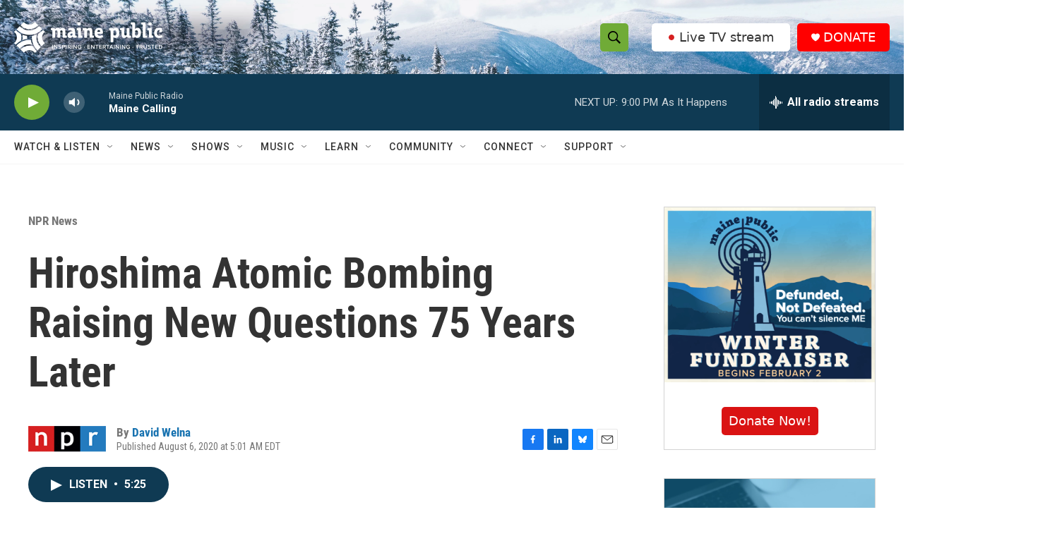

--- FILE ---
content_type: text/html; charset=utf-8
request_url: https://www.google.com/recaptcha/api2/aframe
body_size: 185
content:
<!DOCTYPE HTML><html><head><meta http-equiv="content-type" content="text/html; charset=UTF-8"></head><body><script nonce="YXB-zZnWP_1BDdnvjQmpBA">/** Anti-fraud and anti-abuse applications only. See google.com/recaptcha */ try{var clients={'sodar':'https://pagead2.googlesyndication.com/pagead/sodar?'};window.addEventListener("message",function(a){try{if(a.source===window.parent){var b=JSON.parse(a.data);var c=clients[b['id']];if(c){var d=document.createElement('img');d.src=c+b['params']+'&rc='+(localStorage.getItem("rc::a")?sessionStorage.getItem("rc::b"):"");window.document.body.appendChild(d);sessionStorage.setItem("rc::e",parseInt(sessionStorage.getItem("rc::e")||0)+1);localStorage.setItem("rc::h",'1769737121397');}}}catch(b){}});window.parent.postMessage("_grecaptcha_ready", "*");}catch(b){}</script></body></html>